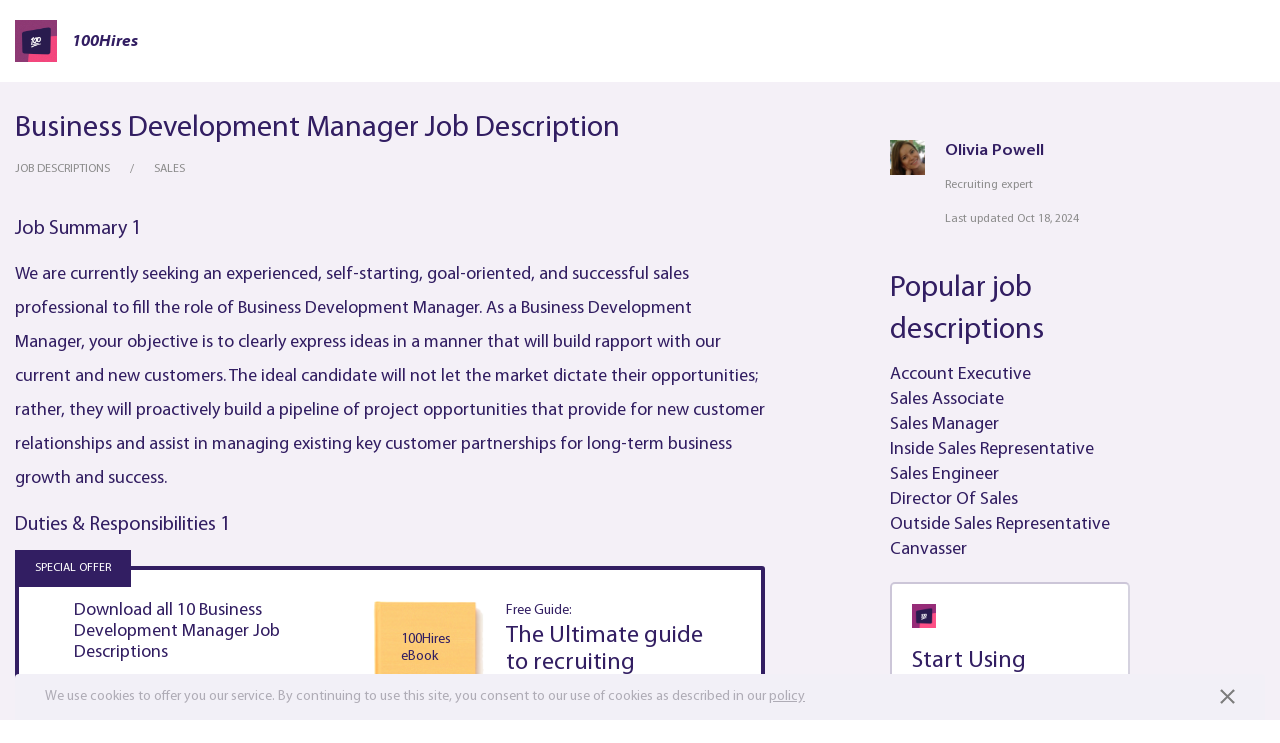

--- FILE ---
content_type: text/html; charset=UTF-8
request_url: https://100hires.com/business-development-manager-job-description.html
body_size: 20679
content:
<!DOCTYPE html>
<html lang="en-US">
<head>
    <meta charset="UTF-8">
<meta name="viewport" content="width=device-width, initial-scale=1">

    <link rel="apple-touch-icon" sizes="180x180" href="/apple-touch-icon.png">
    <link rel="icon" type="image/png" sizes="32x32" href="/favicon-32x32.png">
    <link rel="icon" type="image/png" sizes="16x16" href="/favicon-16x16.png">
    <link rel="manifest" href="/site.webmanifest">
    <link rel="mask-icon" href="/safari-pinned-tab.svg" color="#5bbad5">
    <meta name="msapplication-TileColor" content="#ffffff">
    <meta name="theme-color" content="#ffffff">

<meta name="description" content="Business Development Manager Job Description, free PDF sample: duties, requirements, skills and responsibilities: We are currently seeking an experienced, self-starting, goal-oriented, and successful sales professi...">

<meta name="referrer" content="no-referrer-when-downgrade" />
<title>Business Development Manager Job Description template and pdf with duties [2026]</title>
<meta name="csrf-param" content="_csrf-frontend">
<meta name="csrf-token" content="uY0Q1nlDGmSoIfRzM-Ip90n1Go_MjElLuVq9sBXl96Pg3H3jSBNsIeZSp0Z0lF6iJ4JV2ZXYKjLWLuzlb4GC1Q==">

<link href="/static/e97b35d4c1a617abe4c11be1006738fc/styles/job_description.css" rel="stylesheet">
<script type="text/javascript">window.require = {waitSeconds: 30, baseUrl: '/static/e97b35d4c1a617abe4c11be1006738fc'};
!function(w){"use strict";w.loadCSS||(w.loadCSS=function(){});var run,rp=loadCSS.relpreload={};rp.support=function(){var ret;try{ret=w.document.createElement("link").relList.supports("preload")}catch(e){ret=!1}return function(){return ret}}(),rp.bindMediaToggle=function(link){var finalMedia=link.media||"all";function enableStylesheet(){link.addEventListener?link.removeEventListener("load",enableStylesheet):link.attachEvent&&link.detachEvent("onload",enableStylesheet),link.setAttribute("onload",null),link.media=finalMedia}link.addEventListener?link.addEventListener("load",enableStylesheet):link.attachEvent&&link.attachEvent("onload",enableStylesheet),setTimeout(function(){link.rel="stylesheet",link.media="only x"}),setTimeout(enableStylesheet,3e3)},rp.poly=function(){if(!rp.support())for(var links=w.document.getElementsByTagName("link"),i=0;i<links.length;i++){var link=links[i];"preload"!==link.rel||"style"!==link.getAttribute("as")||link.getAttribute("data-loadcss")||(link.setAttribute("data-loadcss",!0),rp.bindMediaToggle(link))}},rp.support()||(rp.poly(),run=w.setInterval(rp.poly,500),w.addEventListener?w.addEventListener("load",function(){rp.poly(),w.clearInterval(run)}):w.attachEvent&&w.attachEvent("onload",function(){rp.poly(),w.clearInterval(run)})),"undefined"!=typeof exports?exports.loadCSS=loadCSS:w.loadCSS=loadCSS}("undefined"!=typeof global?global:this);
/*! modernizr 3.6.0 (Custom Build) | MIT *
 * https://modernizr.com/download/?-webp-setclasses !*/
!function(e,n,A){function o(e,n){return typeof e===n}function t(){var e,n,A,t,a,i,l;for(var f in r)if(r.hasOwnProperty(f)){if(e=[],n=r[f],n.name&&(e.push(n.name.toLowerCase()),n.options&&n.options.aliases&&n.options.aliases.length))for(A=0;A<n.options.aliases.length;A++)e.push(n.options.aliases[A].toLowerCase());for(t=o(n.fn,"function")?n.fn():n.fn,a=0;a<e.length;a++)i=e[a],l=i.split("."),1===l.length?Modernizr[l[0]]=t:(!Modernizr[l[0]]||Modernizr[l[0]]instanceof Boolean||(Modernizr[l[0]]=new Boolean(Modernizr[l[0]])),Modernizr[l[0]][l[1]]=t),s.push((t?"":"no-")+l.join("-"))}}function a(e){var n=u.className,A=Modernizr._config.classPrefix||"";if(c&&(n=n.baseVal),Modernizr._config.enableJSClass){var o=new RegExp("(^|\\s)"+A+"no-js(\\s|$)");n=n.replace(o,"$1"+A+"js$2")}Modernizr._config.enableClasses&&(n+=" "+A+e.join(" "+A),c?u.className.baseVal=n:u.className=n)}function i(e,n){if("object"==typeof e)for(var A in e)f(e,A)&&i(A,e[A]);else{e=e.toLowerCase();var o=e.split("."),t=Modernizr[o[0]];if(2==o.length&&(t=t[o[1]]),"undefined"!=typeof t)return Modernizr;n="function"==typeof n?n():n,1==o.length?Modernizr[o[0]]=n:(!Modernizr[o[0]]||Modernizr[o[0]]instanceof Boolean||(Modernizr[o[0]]=new Boolean(Modernizr[o[0]])),Modernizr[o[0]][o[1]]=n),a([(n&&0!=n?"":"no-")+o.join("-")]),Modernizr._trigger(e,n)}return Modernizr}var s=[],r=[],l={_version:"3.6.0",_config:{classPrefix:"",enableClasses:!0,enableJSClass:!0,usePrefixes:!0},_q:[],on:function(e,n){var A=this;setTimeout(function(){n(A[e])},0)},addTest:function(e,n,A){r.push({name:e,fn:n,options:A})},addAsyncTest:function(e){r.push({name:null,fn:e})}},Modernizr=function(){};Modernizr.prototype=l,Modernizr=new Modernizr;var f,u=n.documentElement,c="svg"===u.nodeName.toLowerCase();!function(){var e={}.hasOwnProperty;f=o(e,"undefined")||o(e.call,"undefined")?function(e,n){return n in e&&o(e.constructor.prototype[n],"undefined")}:function(n,A){return e.call(n,A)}}(),l._l={},l.on=function(e,n){this._l[e]||(this._l[e]=[]),this._l[e].push(n),Modernizr.hasOwnProperty(e)&&setTimeout(function(){Modernizr._trigger(e,Modernizr[e])},0)},l._trigger=function(e,n){if(this._l[e]){var A=this._l[e];setTimeout(function(){var e,o;for(e=0;e<A.length;e++)(o=A[e])(n)},0),delete this._l[e]}},Modernizr._q.push(function(){l.addTest=i}),Modernizr.addAsyncTest(function(){function e(e,n,A){function o(n){var o=n&&"load"===n.type?1==t.width:!1,a="webp"===e;i(e,a&&o?new Boolean(o):o),A&&A(n)}var t=new Image;t.onerror=o,t.onload=o,t.src=n}var n=[{uri:"[data-uri]",name:"webp"},{uri:"[data-uri]",name:"webp.alpha"},{uri:"[data-uri]",name:"webp.animation"},{uri:"[data-uri]",name:"webp.lossless"}],A=n.shift();e(A.name,A.uri,function(A){if(A&&"load"===A.type)for(var o=0;o<n.length;o++)e(n[o].name,n[o].uri)})}),t(),a(s),delete l.addTest,delete l.addAsyncTest;for(var p=0;p<Modernizr._q.length;p++)Modernizr._q[p]();e.Modernizr=Modernizr}(window,document);
window.fallbackLazyLoadImages=function(){window.ALIMERO_DEBUG&&console.log("fallback lazy load images");var lazyLoadImages=document.getElementsByClassName("lazy-img");Array.prototype.forEach.call(lazyLoadImages,function(image){"true"!==image.getAttribute("data-was-processed")&&("IMG"===image.tagName?image.setAttribute("src",image.getAttribute("data-src")):image.style.backgroundImage="url("+image.getAttribute("data-src")+")")})},window.requireJsCoreModulesLoad={eventName:"requirejs-loaded",eventRaised:!1,loaded:function(){var elem,event;this.eventRaised||((elem=document).createEvent?(event=document.createEvent("HTMLEvents")).initEvent(this.eventName,!0,!0):(event=document.createEventObject()).eventType=this.eventName,event.eventName=this.eventName,document.createEvent?elem.dispatchEvent(event):elem.fireEvent("on"+event.eventType,event),this.eventRaised=!0)},on:function(callback){document.addEventListener(this.eventName,callback)}},setTimeout(function(){window.requireJsCoreModulesLoad.eventRaised||window.fallbackLazyLoadImages()},1e3*(window.require.waitSeconds+5));</script>
<meta name="mixpanel_token" content="4ea8f6895eeb953a03d1a538792a2f3d">
<meta name="mobile_version" content="0">
<meta name="mixpanel_token" content="4ea8f6895eeb953a03d1a538792a2f3d">
<meta name="gmaps_api_key" content="AIzaSyDwzOcrFMig-YV9zXMoOHnYPLJwXPURcIU">
<meta name="referrer" content="origin">
<meta property="og:type" content="article">
<meta property="og:site_name" content="100hires">
<meta property="og:title" content="Business Development Manager Job Description">
<meta property="og:description" content="Business Development Manager Job Description, free PDF sample: duties, requirements, skills and responsibilities: We are currently seeking an experienced, self-starting, goal-oriented, and successful sales professi...">
<meta property="og:url" content="https://100hires.com/business-development-manager-job-description.html">
<meta property="og:locale" content="en_US">
<meta property="twitter:card" content="summary">
<meta property="twitter:site" content="@100hires">
<meta property="twitter:url" content="https://100hires.com/business-development-manager-job-description.html">
<meta property="twitter:title" content="Business Development Manager Job Description">
<meta property="twitter:description" content="Business Development Manager Job Description, free PDF sample: duties, requirements, skills and responsibilities: We are currently seeking an experienced, self-starting, goal-oriented, and successful sales professi...">
<link href="//www.google-analytics.com/" rel="dns-prefetch">
<link href="//google-analytics.com/" rel="dns-prefetch">
<link href="//d31j93rd8oukbv.cloudfront.net/" rel="dns-prefetch">
<link href="//api.mixpanel.com/" rel="dns-prefetch">
<link href="//assets.pinterest.com/" rel="dns-prefetch">
<link href="//log.pinterest.com/" rel="dns-prefetch">
<link href="//www.facebook.com/" rel="dns-prefetch">
<link href="//connect.facebook.com/" rel="dns-prefetch">
<link href="/static/e97b35d4c1a617abe4c11be1006738fc/styles/fonts/glyphicons-halflings-regular.woff" rel="preload" as="font">
<link href="/static/e97b35d4c1a617abe4c11be1006738fc/styles/fonts/glyphicons-halflings-regular.woff2" rel="preload" as="font">
<link href="https://100hires.com/business-development-manager-job-description.html" rel="canonical">
<script type="text/javascript">window.MIXPANEL_TRACKS_TO_SEND = [{"eventName":"first-pageview","properties":{"page-type":"regular"},"isUnique":true}];

window.AUTHORIZED = false;window.HIRES_DEBUG = false;window.HIRES_RESET_FRONTEND_SESSION = false;window.VONQ_ENABLED = false;window.HIRES_GOOGLE_ON_TAP_SIGN_ID_CLIENT_ID = '881641468336-3fjrqqmhslikr5iveu8uc76ojj5vcsq7.apps.googleusercontent.com';window.HIRES_RESOURCES_URL = '/static/e97b35d4c1a617abe4c11be1006738fc';window.PADDLE_VENDOR_ID = '118192';window.HIRES_APP_URL = 'https://app.100hires.com';window.HIRES_IS_IFRAME=false;</script><!-- Google Tag Manager -->
<script>(function(w,d,s,l,i){w[l]=w[l]||[];w[l].push({'gtm.start':
new Date().getTime(),event:'gtm.js'});var f=d.getElementsByTagName(s)[0],
j=d.createElement(s),dl=l!='dataLayer'?'&l='+l:'';j.async=true;j.src=
'https://www.googletagmanager.com/gtm.js?id='+i+dl;f.parentNode.insertBefore(j,f);
})(window,document,'script','dataLayer','GTM-K3KC3N2');</script>
<!-- End Google Tag Manager -->

<noscript>
    <style>
        .lazy-img {
            display: none !important;
        }
        .autocomplete-select-real-input {
            display: block !important;
        }
    </style>
</noscript>
</head>
<body class="job-description-body">
<!-- Google Tag Manager (noscript) -->
<noscript><iframe src="https://www.googletagmanager.com/ns.html?id=GTM-K3KC3N2"
height="0" width="0" style="display:none;visibility:hidden"></iframe></noscript>
<!-- End Google Tag Manager (noscript) -->

<main  class="main">
    <header id="section-header" class="section-header">
    <language-panel></language-panel>
    <div class="section-header__wrap">
        <div class="header__logo">
            <a href="https://100hires.com/">
                <img src="/static/e97b35d4c1a617abe4c11be1006738fc/styles/images/main/logo.png" alt="100hires">
                <span class="header__logo-text">100Hires</span>
            </a>
                    </div>
                    </div>
</header>
    <div class="section-content-wrapper">
        <section class="section-content " itemid="https://100hires.com/business-development-manager-job-description.html" itemscope itemtype="http://schema.org/Article" itemprop="mainEntity">
            <h1 itemprop="headline">Business Development Manager Job Description</h1>            <div class="breadcrumbs ">
    <ul class="breadcrumbs__list">
        <li class="breadcrumbs__item"><a class="breadcrumbs__link" href="https://100hires.com/job-descriptions"><span>Job descriptions</span></a></li><li class="breadcrumbs__item breadcrumbs__item_active">Sales</li>    </ul>
</div>

                        <script type="application/ld+json">{"@context":"https://schema.org","@type":"BreadcrumbList","itemListElement":[{"@type":"ListItem","position":1,"name":"Job descriptions","item":"https://100hires.com/job-descriptions"},{"@type":"ListItem","position":2,"name":"Sales","item":"https://100hires.com/job-descriptions#sales"}]}</script>
<div class="job-page" id="job_page" data-job="business-development-manager-job-description">
    <div class="job-description">
        <span itemprop="articleBody">
            <div class="gray-content">
    <div class="description-block"><h3>Job summary 1</h3>
<p>We are currently seeking an experienced, self-starting, goal-oriented, and successful sales professional to fill the role of Business Development Manager. As a Business Development Manager, your objective is to clearly express ideas in a manner that will build rapport with our current and new customers. The ideal candidate will not let the market dictate their opportunities; rather, they will proactively build a pipeline of project opportunities that provide for new customer relationships and assist in managing existing key customer partnerships for long-term business growth and success.
</p><h3>Duties & Responsibilities 1</h3>
<div id="post_free">
    <post-to-job-board
        v-on:post-to-job-boards="postToBoards('post_to_jb_upper_sticky_block_post_button')"
        v-bind:shown="isSpecialOfferSticked && checkedCount > 0"
        v-bind:checked-count="checkedCount"
        v-bind:checked-items="checkedItems">

    </post-to-job-board>

    <div class="special-offer" v-show="!isSpecialOfferSticked || checkedCount === 0">
        <div class="special-offer__container">
            <div class="special-offer__label">
                special offer
            </div>
            <div class="special-offer__pdf">
                <div class="special-offer__pdf-title">
                    Download all 10 Business Development Manager  Job Descriptions                </div>
                <div class="special-offer__pdf-control">
                    <button v-on:click="openJdModalBySpecialOffer(false)" type="button" class="btn special-offer__btn">Download pdf now</button>
                </div>
            </div>

                        <div class="special-offer__guide" v-show="!isSpecialOfferSticked">
                <div class="special-offer__guide-book">
                    <div class="special-offer__guide-book-title">
                        100Hires<br>
                        eBook
                    </div>
                    <div class="special-offer__guide-book-footer">
                        100Hires.com
                    </div>
                </div>
                <div class="special-offer__guide-info">
                    <div class="special-offer__guide-info-label">
                        Free Guide:
                    </div>
                    <div class="special-offer__guide-info-title">
                        The Ultimate guide<br>
                        to recruiting
                    </div>
                    <div class="special-offer__guide-control">
                        <button v-on:click="openJdModalBySpecialOffer(true)" type="button" class="btn special-offer__btn">Download for free</button>
                    </div>
                </div>
            </div>
                    </div>
    </div>
</div>
<ul class="with-chckbx">
    <li><input type="checkbox" id="responsibilities0b0" name="r[0]" value="" data-jd-type="responsibilities" data-index="0" data-sub-index="0"><label for="responsibilities0b0">Develop new business accounts and expand existing customer relationships to secure major construction contracts.
</label></li><li><input type="checkbox" id="responsibilities1b0" name="r[1]" value="" data-jd-type="responsibilities" data-index="0" data-sub-index="1"><label for="responsibilities1b0">Utilizes strategic account planning and sale pipeline management tools
</label></li><li><input type="checkbox" id="responsibilities2b0" name="r[2]" value="" data-jd-type="responsibilities" data-index="0" data-sub-index="2"><label for="responsibilities2b0">Follows a proven sales process that includes prospecting, qualifying, targeting, identifying customer needs, developing value propositions, presenting solutions and alternatives, and closing the sale for future construction project opportunities
</label></li><li class="with-chckbx__overlay"><ul class="with-chckbx"><li class="with-chckbx__overlay-item"><content-overlay v-on:download-pdf="openJdModalByContentOverlay(&#039;at_end_of_block&#039;, &#039;See more&#039;)" button-text="See more" v-bind:align-center="false" v-bind:shadow="false"></content-overlay></li><li><input type="checkbox" id="responsibilities3b0" name="r[3]" value="" data-jd-type="responsibilities" data-index="0" data-sub-index="3"><label for="responsibilities3b0">Continuously grow and develop your skills to lead project teams in selling high-end conceptual services to executive-level managers and buyers of large corporations and agencies
</label></li><li><input type="checkbox" id="responsibilities4b0" name="r[4]" value="" data-jd-type="responsibilities" data-index="0" data-sub-index="4"><label for="responsibilities4b0">Maintains knowledge of marketplace issues, industry trends, competitive information, customer expectations, public policy, and other market drivers
</label></li><li><input type="checkbox" id="responsibilities5b0" name="r[5]" value="" data-jd-type="responsibilities" data-index="0" data-sub-index="5"><label for="responsibilities5b0">Participates in industry and community organizations</label></li></li></ul></ul>
<h3>Requirements & Skills 1</h3>
<ul class="with-chckbx">
    <li><input type="checkbox" id="requirements0b0" name="r[0]" value="" data-jd-type="requirements" data-index="0" data-sub-index="0"><label for="requirements0b0">Bachelor's degree in business or related field
</label></li><li><input type="checkbox" id="requirements1b0" name="r[1]" value="" data-jd-type="requirements" data-index="0" data-sub-index="1"><label for="requirements1b0">Proven track record developing business and long-term client relations
</label></li><li><input type="checkbox" id="requirements2b0" name="r[2]" value="" data-jd-type="requirements" data-index="0" data-sub-index="2"><label for="requirements2b0">5-10 years of business development/sales experience
</label></li><li><input type="checkbox" id="requirements3b0" name="r[3]" value="" data-jd-type="requirements" data-index="0" data-sub-index="3"><label for="requirements3b0">Ability to lead cross-functional teams to complete a sale
</label></li><li><input type="checkbox" id="requirements4b0" name="r[4]" value="" data-jd-type="requirements" data-index="0" data-sub-index="4"><label for="requirements4b0">Ability to quickly establish relationships with executive-level managers and buyers of large corporations and agencies based on credibility, value, and trust
</label></li><li><input type="checkbox" id="requirements5b0" name="r[5]" value="" data-jd-type="requirements" data-index="0" data-sub-index="5"><label for="requirements5b0">Formal sales training and experience with client management software are a plus
</label></li><li class="with-chckbx__overlay"><ul class="with-chckbx"><li class="with-chckbx__overlay-item"><content-overlay v-on:download-pdf="openJdModalByContentOverlay(&#039;at_end_of_block&#039;, &#039;See more&#039;)" button-text="See more" v-bind:align-center="false" v-bind:shadow="false"></content-overlay></li><li><input type="checkbox" id="requirements6b0" name="r[6]" value="" data-jd-type="requirements" data-index="0" data-sub-index="6"><label for="requirements6b0">Knowledge and use of behavior-based tools such as Social Style or DISC is a plus
</label></li><li><input type="checkbox" id="requirements7b0" name="r[7]" value="" data-jd-type="requirements" data-index="0" data-sub-index="7"><label for="requirements7b0">Overnight travel to conferences and meetings as needed
</label></li><li><input type="checkbox" id="requirements8b0" name="r[8]" value="" data-jd-type="requirements" data-index="0" data-sub-index="8"><label for="requirements8b0">Valid driver’s license</label></li></li></ul></ul>
</div><div class="description-block"><h3>Job summary 2</h3>
<p>As a Business Development Manager, you will be the key conduit between the dynamic Professional Services organization and the burgeoning Sales organization. The <a href="https://100hires.com/business-development-manager-job-description.html" target="_blank">Business Development Manager </a>is responsible for the strategy, implementation, and management of all business development activities.

You'll use your extensive deployment project experience and consultative selling skills to initiate long-standing relationships with prospective customers and executive sponsors. You'll employ effective selling strategies. And you'll help develop customers into key references for the company.
</p><h3>Duties & Responsibilities 2</h3>
<ul class="with-chckbx">
    <li><input type="checkbox" id="responsibilities0b1" name="e[0]" value="" data-jd-type="responsibilities" data-index="1" data-sub-index="0"><label for="responsibilities0b1">Work with Sales Teams and Service Partners on pursuit efforts, prioritizing opportunities and allocating resources accordingly.
</label></li><li><input type="checkbox" id="responsibilities1b1" name="e[1]" value="" data-jd-type="responsibilities" data-index="1" data-sub-index="1"><label for="responsibilities1b1">Maintain accurate and timely customer, pipeline, and service forecast data.
</label></li><li><input type="checkbox" id="responsibilities2b1" name="e[2]" value="" data-jd-type="responsibilities" data-index="1" data-sub-index="2"><label for="responsibilities2b1">Cultivate mutually beneficial relationships with Service partners.
</label></li><li><input type="checkbox" id="responsibilities3b1" name="e[3]" value="" data-jd-type="responsibilities" data-index="1" data-sub-index="3"><label for="responsibilities3b1">Accurately Estimate project efforts and build detailed project timelines.
</label></li><li><input type="checkbox" id="responsibilities4b1" name="e[4]" value="" data-jd-type="responsibilities" data-index="1" data-sub-index="4"><label for="responsibilities4b1">Create and validate Professional Services Proposal and high-level Project Plan.
</label></li><li class="with-chckbx__overlay"><ul class="with-chckbx"><li class="with-chckbx__overlay-item"><content-overlay v-on:download-pdf="openJdModalByContentOverlay(&#039;at_end_of_block&#039;, &#039;See more&#039;)" button-text="See more" v-bind:align-center="false" v-bind:shadow="false"></content-overlay></li><li><input type="checkbox" id="responsibilities5b1" name="e[5]" value="" data-jd-type="responsibilities" data-index="1" data-sub-index="5"><label for="responsibilities5b1">Negotiate Professional Services Agreements, Statements of Work, and other Contract Documents.
</label></li><li><input type="checkbox" id="responsibilities6b1" name="e[6]" value="" data-jd-type="responsibilities" data-index="1" data-sub-index="6"><label for="responsibilities6b1">Mentor new services team members.
</label></li><li><input type="checkbox" id="responsibilities7b1" name="e[7]" value="" data-jd-type="responsibilities" data-index="1" data-sub-index="7"><label for="responsibilities7b1">Provide support for services activities and events.</label></li></li></ul></ul>
<h3>Requirements & Skills 2</h3>
<ul class="with-chckbx">
    <li><input type="checkbox" id="requirements0b1" name="e[0]" value="" data-jd-type="requirements" data-index="1" data-sub-index="0"><label for="requirements0b1">Strong knowledge of vendors, products, and services in the HCM, Payroll, Financial, and/or Student enterprise application space.
</label></li><li><input type="checkbox" id="requirements1b1" name="e[1]" value="" data-jd-type="requirements" data-index="1" data-sub-index="1"><label for="requirements1b1">Must have experience selling ERP consulting services, as well as delivering large-scale systems implementation projects.
</label></li><li><input type="checkbox" id="requirements2b1" name="e[2]" value="" data-jd-type="requirements" data-index="1" data-sub-index="2"><label for="requirements2b1">Proven ability in managing complex service sales cycles from start to finish with a track record of successful service revenue and profitability attainment.
</label></li><li><input type="checkbox" id="requirements3b1" name="e[3]" value="" data-jd-type="requirements" data-index="1" data-sub-index="3"><label for="requirements3b1">Ability to understand and effectively explain the benefits of an on-demand/web services architecture.
</label></li><li><input type="checkbox" id="requirements4b1" name="e[4]" value="" data-jd-type="requirements" data-index="1" data-sub-index="4"><label for="requirements4b1">Ability to get the most out of resources.
</label></li><li><input type="checkbox" id="requirements5b1" name="e[5]" value="" data-jd-type="requirements" data-index="1" data-sub-index="5"><label for="requirements5b1">Proven ability to thrive and excel in a lean, fast-paced, dynamic environment with high-performance expectations.
</label></li><li><input type="checkbox" id="requirements6b1" name="e[6]" value="" data-jd-type="requirements" data-index="1" data-sub-index="6"><label for="requirements6b1">Significant experience in leading large captures from inception through teaming and proposal development, including customer requirements mapping and service engagement activities.
</label></li><li class="with-chckbx__overlay"><ul class="with-chckbx"><li class="with-chckbx__overlay-item"><content-overlay v-on:download-pdf="openJdModalByContentOverlay(&#039;at_end_of_block&#039;, &#039;See more&#039;)" button-text="See more" v-bind:align-center="false" v-bind:shadow="false"></content-overlay></li><li><input type="checkbox" id="requirements7b1" name="e[7]" value="" data-jd-type="requirements" data-index="1" data-sub-index="7"><label for="requirements7b1">A Bachelor's Degree or equivalent experience is strongly preferred.
</label></li><li><input type="checkbox" id="requirements8b1" name="e[8]" value="" data-jd-type="requirements" data-index="1" data-sub-index="8"><label for="requirements8b1">Self-starter attitude with the ability to work in a dynamic environment.
</label></li><li><input type="checkbox" id="requirements9b1" name="e[9]" value="" data-jd-type="requirements" data-index="1" data-sub-index="9"><label for="requirements9b1">Familiarity with consultative selling methodologies.</label></li></li></ul></ul>
</div><div class="description-block"><h3>Job summary 3</h3>
<p>We are looking for a motivated individual with sales experience. The successful candidate will be responsible for lead generation and business development strategies. These responsibilities include setting up meetings with prospective clients to educate them on our available services. The <a href="https://100hires.com/business-development-manager-job-description.html" target="_blank">Business Development Manager </a>will then continue prospecting for new clients while the design team executes the project.
</p><h3>Duties & Responsibilities 3</h3>
<ul class="with-chckbx">
    <li><input type="checkbox" id="responsibilities0b2" name="s[0]" value="" data-jd-type="responsibilities" data-index="2" data-sub-index="0"><label for="responsibilities0b2">Develop and execute Lead Generation strategies
</label></li><li><input type="checkbox" id="responsibilities1b2" name="s[1]" value="" data-jd-type="responsibilities" data-index="2" data-sub-index="1"><label for="responsibilities1b2">Prospect and network with business owners, architects, designers, and the real estate community
</label></li><li class="with-chckbx__overlay"><ul class="with-chckbx"><li class="with-chckbx__overlay-item"><content-overlay v-on:download-pdf="openJdModalByContentOverlay(&#039;at_end_of_block&#039;, &#039;See more&#039;)" button-text="See more" v-bind:align-center="false" v-bind:shadow="false"></content-overlay></li><li><input type="checkbox" id="responsibilities2b2" name="s[2]" value="" data-jd-type="responsibilities" data-index="2" data-sub-index="2"><label for="responsibilities2b2">Prepare PowerPoint presentations for clients and networking groups
</label></li><li><input type="checkbox" id="responsibilities3b2" name="s[3]" value="" data-jd-type="responsibilities" data-index="2" data-sub-index="3"><label for="responsibilities3b2">Serve as the primary point of contact for clients—follow up after the sale, make sure clients are satisfied, maintain relationships over time
</label></li><li><input type="checkbox" id="responsibilities4b2" name="s[4]" value="" data-jd-type="responsibilities" data-index="2" data-sub-index="4"><label for="responsibilities4b2">Sustain existing client relationships and build more</label></li></li></ul></ul>
<h3>Requirements & Skills 3</h3>
<ul class="with-chckbx">
    <li><input type="checkbox" id="requirements0b2" name="q[0]" value="" data-jd-type="requirements" data-index="2" data-sub-index="0"><label for="requirements0b2">Proficiency in Word, Excel, PowerPoint
</label></li><li><input type="checkbox" id="requirements1b2" name="q[1]" value="" data-jd-type="requirements" data-index="2" data-sub-index="1"><label for="requirements1b2">Bachelor's degree</label></li></ul>
</div><div class="description-block"><h3>Job summary 4</h3>
<p>This position works closely with key customers in target market segments to understand customer and market segment needs to accelerate targeted business growth and identify opportunities for innovation.
</p><h3>Duties & Responsibilities 4</h3>
<ul class="with-chckbx">
    <li><input type="checkbox" id="responsibilities0b3" name="p[0]" value="" data-jd-type="responsibilities" data-index="3" data-sub-index="0"><label for="responsibilities0b3">Become the expert in select target market segments.
</label></li><li><input type="checkbox" id="responsibilities1b3" name="p[1]" value="" data-jd-type="responsibilities" data-index="3" data-sub-index="1"><label for="responsibilities1b3">Evaluate market segment growth potential and ability to capture value.
</label></li><li><input type="checkbox" id="responsibilities2b3" name="p[2]" value="" data-jd-type="responsibilities" data-index="3" data-sub-index="2"><label for="responsibilities2b3">Map targeted market segments to identify key influencers and strategic development plans.
</label></li><li><input type="checkbox" id="responsibilities3b3" name="p[3]" value="" data-jd-type="responsibilities" data-index="3" data-sub-index="3"><label for="responsibilities3b3">Partner with Sales to identify, develop, and win targeted business.
</label></li><li><input type="checkbox" id="responsibilities4b3" name="p[4]" value="" data-jd-type="responsibilities" data-index="3" data-sub-index="4"><label for="responsibilities4b3">Lead development and execution of strategic account plan for target market accounts.
</label></li><li class="with-chckbx__overlay"><ul class="with-chckbx"><li class="with-chckbx__overlay-item"><content-overlay v-on:download-pdf="openJdModalByContentOverlay(&#039;at_end_of_block&#039;, &#039;See more&#039;)" button-text="See more" v-bind:align-center="false" v-bind:shadow="false"></content-overlay></li><li><input type="checkbox" id="responsibilities5b3" name="p[5]" value="" data-jd-type="responsibilities" data-index="3" data-sub-index="5"><label for="responsibilities5b3">Responsible for business direction including project acceptance and pricing for custom projects in select target markets.
</label></li><li><input type="checkbox" id="responsibilities6b3" name="p[6]" value="" data-jd-type="responsibilities" data-index="3" data-sub-index="6"><label for="responsibilities6b3">Establish a market position in target market segments through customer interaction, trade association participation and leadership, industry networking, webinars, and other market engagement activities.
</label></li><li><input type="checkbox" id="responsibilities7b3" name="p[7]" value="" data-jd-type="responsibilities" data-index="3" data-sub-index="7"><label for="responsibilities7b3">Other responsibilities as assigned to support the Core business.</label></li></li></ul></ul>
<h3>Requirements & Skills 4</h3>
<ul class="with-chckbx">
    <li><input type="checkbox" id="requirements0b3" name="u[0]" value="" data-jd-type="requirements" data-index="3" data-sub-index="0"><label for="requirements0b3">Bachelor’s degree in Engineering, Business, Marketing, or related business, science, or engineering degree.
</label></li><li><input type="checkbox" id="requirements1b3" name="u[1]" value="" data-jd-type="requirements" data-index="3" data-sub-index="1"><label for="requirements1b3">3+ years of business development.
</label></li><li class="with-chckbx__overlay"><ul class="with-chckbx"><li class="with-chckbx__overlay-item"><content-overlay v-on:download-pdf="openJdModalByContentOverlay(&#039;at_end_of_block&#039;, &#039;See more&#039;)" button-text="See more" v-bind:align-center="false" v-bind:shadow="false"></content-overlay></li><li><input type="checkbox" id="requirements2b3" name="u[2]" value="" data-jd-type="requirements" data-index="3" data-sub-index="2"><label for="requirements2b3">Demonstrated history of success in strategic account development and identification of customer business and product needs.
</label></li><li><input type="checkbox" id="requirements3b3" name="u[3]" value="" data-jd-type="requirements" data-index="3" data-sub-index="3"><label for="requirements3b3">Excellent communication and interpersonal skills with a customer-centric mentality.
</label></li><li><input type="checkbox" id="requirements4b3" name="u[4]" value="" data-jd-type="requirements" data-index="3" data-sub-index="4"><label for="requirements4b3">Experience evaluating markets and developing strategic business plans</label></li></li></ul></ul>
</div><div class="description-block"><h3>Job summary 5</h3>
<p>We are looking for a <a href="https://100hires.com/business-development-manager-job-description.html" target="_blank">Business Development Manager </a>to join our team. The ideal candidate will possess an internal drive that is unmatched, paired with a high level of emotional intelligence, and grit.
</p><h3>Duties & Responsibilities 5</h3>
<ul class="with-chckbx">
    <li><input type="checkbox" id="responsibilities0b4" name="o[0]" value="" data-jd-type="responsibilities" data-index="4" data-sub-index="0"><label for="responsibilities0b4">Responsible for every phase of marketing, from simple product questions to pricing/product strategies.
</label></li><li><input type="checkbox" id="responsibilities1b4" name="o[1]" value="" data-jd-type="responsibilities" data-index="4" data-sub-index="1"><label for="responsibilities1b4">Analyze market potential and trends.
</label></li><li><input type="checkbox" id="responsibilities2b4" name="o[2]" value="" data-jd-type="responsibilities" data-index="4" data-sub-index="2"><label for="responsibilities2b4">Develop, implement, and administer Business Plans.
</label></li><li><input type="checkbox" id="responsibilities3b4" name="o[3]" value="" data-jd-type="responsibilities" data-index="4" data-sub-index="3"><label for="responsibilities3b4">Provide creative business solutions to customer needs.
</label></li><li class="with-chckbx__overlay"><ul class="with-chckbx"><li class="with-chckbx__overlay-item"><content-overlay v-on:download-pdf="openJdModalByContentOverlay(&#039;at_end_of_block&#039;, &#039;See more&#039;)" button-text="See more" v-bind:align-center="false" v-bind:shadow="false"></content-overlay></li><li><input type="checkbox" id="responsibilities4b4" name="o[4]" value="" data-jd-type="responsibilities" data-index="4" data-sub-index="4"><label for="responsibilities4b4">Forecast and direct achievement of expense and profit objectives for the assigned sales goals in both short-range and long-range planning.
</label></li><li><input type="checkbox" id="responsibilities5b4" name="o[5]" value="" data-jd-type="responsibilities" data-index="4" data-sub-index="5"><label for="responsibilities5b4">Responsible to lead programs and plans within the assigned accounts.
</label></li><li><input type="checkbox" id="responsibilities6b4" name="o[6]" value="" data-jd-type="responsibilities" data-index="4" data-sub-index="6"><label for="responsibilities6b4">Work closely with the respective Managers on account planning and pricing decisions.</label></li></li></ul></ul>
<h3>Requirements & Skills 5</h3>
<ul class="with-chckbx">
    <li><input type="checkbox" id="requirements0b4" name="i[0]" value="" data-jd-type="requirements" data-index="4" data-sub-index="0"><label for="requirements0b4">Minimum of three (3) years of selling experience in similar industries with demonstrated expertise in acquiring new business
</label></li><li><input type="checkbox" id="requirements1b4" name="i[1]" value="" data-jd-type="requirements" data-index="4" data-sub-index="1"><label for="requirements1b4">General understanding of Financial Merchandising
</label></li><li><input type="checkbox" id="requirements2b4" name="i[2]" value="" data-jd-type="requirements" data-index="4" data-sub-index="2"><label for="requirements2b4">Demonstrate persistence and overcomes obstacles.
</label></li><li class="with-chckbx__overlay"><ul class="with-chckbx"><li class="with-chckbx__overlay-item"><content-overlay v-on:download-pdf="openJdModalByContentOverlay(&#039;at_end_of_block&#039;, &#039;See more&#039;)" button-text="See more" v-bind:align-center="false" v-bind:shadow="false"></content-overlay></li><li><input type="checkbox" id="requirements3b4" name="i[3]" value="" data-jd-type="requirements" data-index="4" data-sub-index="3"><label for="requirements3b4">Highly motivated to achieve challenging goals.
</label></li><li><input type="checkbox" id="requirements4b4" name="i[4]" value="" data-jd-type="requirements" data-index="4" data-sub-index="4"><label for="requirements4b4">Organizational, planning and prioritizing skills
</label></li><li><input type="checkbox" id="requirements5b4" name="i[5]" value="" data-jd-type="requirements" data-index="4" data-sub-index="5"><label for="requirements5b4">Excellent communication and presentation skills</label></li></li></ul></ul>
</div><div class="description-block"><h3>Job summary 6</h3>
<p>This position is responsible for cultivating community relations strategies in the community resulting in referrals, lead generation, and sales. Performs other duties as assigned. This is a safety-sensitive position.
</p><h3>Duties & Responsibilities 6</h3>
<ul class="with-chckbx">
    <li><input type="checkbox" id="responsibilities0b5" name="n[0]" value="" data-jd-type="responsibilities" data-index="5" data-sub-index="0"><label for="responsibilities0b5">Leads the development, execution, and evaluation of effective marketing/public relations strategies and tactics that in coordination with public relations firms result in increased referrals, lead generation, and sales for the community to attract a diverse resident population.
</label></li><li><input type="checkbox" id="responsibilities1b5" name="n[1]" value="" data-jd-type="responsibilities" data-index="5" data-sub-index="1"><label for="responsibilities1b5">Prospects for potential new clients and business opportunities by networking, cold calling, and generating interest from potential referral sources.
</label></li><li><input type="checkbox" id="responsibilities2b5" name="n[2]" value="" data-jd-type="responsibilities" data-index="5" data-sub-index="2"><label for="responsibilities2b5">Identifies untapped/new markets that are not currently being served by the community and develops strategic plans to establish relationships within them.
</label></li><li><input type="checkbox" id="responsibilities3b5" name="n[3]" value="" data-jd-type="responsibilities" data-index="5" data-sub-index="3"><label for="responsibilities3b5">Identifies advertising opportunities to promote the services the community can provide to potential new clients.
</label></li><li><input type="checkbox" id="responsibilities4b5" name="n[4]" value="" data-jd-type="responsibilities" data-index="5" data-sub-index="4"><label for="responsibilities4b5">Through strategic planning develop a pipeline for supporting the Company's vision of appealing to a more diverse resident population.
</label></li><li><input type="checkbox" id="responsibilities5b5" name="n[5]" value="" data-jd-type="responsibilities" data-index="5" data-sub-index="5"><label for="responsibilities5b5">Participates in conferences and industry organizations to increase general awareness of the community.
</label></li><li class="with-chckbx__overlay"><ul class="with-chckbx"><li class="with-chckbx__overlay-item"><content-overlay v-on:download-pdf="openJdModalByContentOverlay(&#039;at_end_of_block&#039;, &#039;See more&#039;)" button-text="See more" v-bind:align-center="false" v-bind:shadow="false"></content-overlay></li><li><input type="checkbox" id="responsibilities6b5" name="n[6]" value="" data-jd-type="responsibilities" data-index="5" data-sub-index="6"><label for="responsibilities6b5">Conducts tours of the community and helps to appropriately refer sources and prospects. Assists with prospective residents as needed.
</label></li><li><input type="checkbox" id="responsibilities7b5" name="n[7]" value="" data-jd-type="responsibilities" data-index="5" data-sub-index="7"><label for="responsibilities7b5">Supports the annual Sales and Marketing Plan to achieve departmental goals for the number of sales, move-ins, and occupancy with a focus on generating new business opportunities to achieve this.
</label></li><li><input type="checkbox" id="responsibilities8b5" name="n[8]" value="" data-jd-type="responsibilities" data-index="5" data-sub-index="8"><label for="responsibilities8b5">Performs duties in a timely and efficient manner.</label></li></li></ul></ul>
<h3>Requirements & Skills 6</h3>
<ul class="with-chckbx">
    <li><input type="checkbox" id="requirements0b5" name="r[0]" value="" data-jd-type="requirements" data-index="5" data-sub-index="0"><label for="requirements0b5">Excellent interpersonal, communication (written and verbal), and presentation skills including public speaking.
</label></li><li><input type="checkbox" id="requirements1b5" name="r[1]" value="" data-jd-type="requirements" data-index="5" data-sub-index="1"><label for="requirements1b5">Ability to network with community leaders, organizations, and professionals in the local market.
</label></li><li><input type="checkbox" id="requirements2b5" name="r[2]" value="" data-jd-type="requirements" data-index="5" data-sub-index="2"><label for="requirements2b5">Possess a good working relationship with the local media.
</label></li><li><input type="checkbox" id="requirements3b5" name="r[3]" value="" data-jd-type="requirements" data-index="5" data-sub-index="3"><label for="requirements3b5">Business and financial acumen.
</label></li><li><input type="checkbox" id="requirements4b5" name="r[4]" value="" data-jd-type="requirements" data-index="5" data-sub-index="4"><label for="requirements4b5">Ability to work independently; excellent organization and time management skills.
</label></li><li><input type="checkbox" id="requirements5b5" name="r[5]" value="" data-jd-type="requirements" data-index="5" data-sub-index="5"><label for="requirements5b5">English and Spanish preferred. Can read, write and speak with a proficiency rating at a business level.
</label></li><li><input type="checkbox" id="requirements6b5" name="r[6]" value="" data-jd-type="requirements" data-index="5" data-sub-index="6"><label for="requirements6b5">Proficient in PowerPoint, Microsoft Word, and Excel.
</label></li><li class="with-chckbx__overlay"><ul class="with-chckbx"><li class="with-chckbx__overlay-item"><content-overlay v-on:download-pdf="openJdModalByContentOverlay(&#039;at_end_of_block&#039;, &#039;See more&#039;)" button-text="See more" v-bind:align-center="false" v-bind:shadow="false"></content-overlay></li><li><input type="checkbox" id="requirements7b5" name="r[7]" value="" data-jd-type="requirements" data-index="5" data-sub-index="7"><label for="requirements7b5">Education: A bachelor's Degree is required.
</label></li><li><input type="checkbox" id="requirements8b5" name="r[8]" value="" data-jd-type="requirements" data-index="5" data-sub-index="8"><label for="requirements8b5">Work Experience: Minimum 3-5 years of experience in cultivating business development in the community including networking, cold-calling, and presenting to various size groups, organizations, and individuals with proven ability to influence others is required.
</label></li><li><input type="checkbox" id="requirements9b5" name="r[9]" value="" data-jd-type="requirements" data-index="5" data-sub-index="9"><label for="requirements9b5">Licenses: Must possess a valid and current state driver's license.</label></li></li></ul></ul>
</div><div class="description-block"><h3>Job summary 7</h3>
<p>Looking for a successful and energetic <a href="https://100hires.com/business-development-manager-job-description.html" target="_blank">Business Development Manager </a>to identify, develop and generate new business opportunities. The <a href="https://100hires.com/business-development-manager-job-description.html" target="_blank">Business Development Manager </a>will be responsible for creating a client database and sales strategy to expand the current business as well as grow new business. In addition to having individual sales and profit goals/results, this person will work with the office team to enhance the office’s business goals.
</p><h3>Duties & Responsibilities 7</h3>
<ul class="with-chckbx">
    <li><input type="checkbox" id="responsibilities0b6" name="s[0]" value="" data-jd-type="responsibilities" data-index="6" data-sub-index="0"><label for="responsibilities0b6">Generates sales and profits for the office and company based on the company and one’s own professional sales strategy.
</label></li><li><input type="checkbox" id="responsibilities1b6" name="s[1]" value="" data-jd-type="responsibilities" data-index="6" data-sub-index="1"><label for="responsibilities1b6">Develops and implements sales plans, strategies, and initiatives to generate new business opportunities as well as expand current clients.
</label></li><li><input type="checkbox" id="responsibilities2b6" name="s[2]" value="" data-jd-type="responsibilities" data-index="6" data-sub-index="2"><label for="responsibilities2b6">Networks with business professionals and performs cold-calling techniques to generate prospects and leads.
</label></li><li><input type="checkbox" id="responsibilities3b6" name="s[3]" value="" data-jd-type="responsibilities" data-index="6" data-sub-index="3"><label for="responsibilities3b6">Compiles lists of prospective customers for use as sales leads, based on information from networking, newspapers, business directories, industry ads, trade shows, internet websites, and other sources.
</label></li><li><input type="checkbox" id="responsibilities4b6" name="s[4]" value="" data-jd-type="responsibilities" data-index="6" data-sub-index="4"><label for="responsibilities4b6">Establishes a daily and weekly business development schedule to meet and exceed the performance plan to include:
</label></li><li><input type="checkbox" id="responsibilities5b6" name="s[5]" value="" data-jd-type="responsibilities" data-index="6" data-sub-index="5"><label for="responsibilities5b6">Actively participates in daily office meetings to ensure a clear understanding of the business serviced out of the location.
</label></li><li><input type="checkbox" id="responsibilities6b6" name="s[6]" value="" data-jd-type="responsibilities" data-index="6" data-sub-index="6"><label for="responsibilities6b6">Maintains working knowledge of competitive pricing strategies in the market; negotiates fees, pricing, and value-added services with input from company leadership and prepares proposals to present to prospective clients.
</label></li><li><input type="checkbox" id="responsibilities7b6" name="s[7]" value="" data-jd-type="responsibilities" data-index="6" data-sub-index="7"><label for="responsibilities7b6">Cross-sells services and alternative staffing solutions.
</label></li><li><input type="checkbox" id="responsibilities8b6" name="s[8]" value="" data-jd-type="responsibilities" data-index="6" data-sub-index="8"><label for="responsibilities8b6">Builds business partnerships by the maintenance of clients' staffing needs.
</label></li><li><input type="checkbox" id="responsibilities9b6" name="s[9]" value="" data-jd-type="responsibilities" data-index="6" data-sub-index="9"><label for="responsibilities9b6">Maintains contact/relationship with all clients to ensure satisfaction with company services.
</label></li><li class="with-chckbx__overlay"><ul class="with-chckbx"><li class="with-chckbx__overlay-item"><content-overlay v-on:download-pdf="openJdModalByContentOverlay(&#039;at_end_of_block&#039;, &#039;See more&#039;)" button-text="See more" v-bind:align-center="false" v-bind:shadow="false"></content-overlay></li><li><input type="checkbox" id="responsibilities10b6" name="s[10]" value="" data-jd-type="responsibilities" data-index="6" data-sub-index="10"><label for="responsibilities10b6">Reviews accounts periodically to ensure profitability and adjusts fees and pricing structures as required with leadership approval.
</label></li><li><input type="checkbox" id="responsibilities11b6" name="s[11]" value="" data-jd-type="responsibilities" data-index="6" data-sub-index="11"><label for="responsibilities11b6">Schedules and conducts periodic service audits to ascertain levels of client service.
</label></li><li><input type="checkbox" id="responsibilities12b6" name="s[12]" value="" data-jd-type="responsibilities" data-index="6" data-sub-index="12"><label for="responsibilities12b6">Provides updates and sales reports on the personal activity as requested by management and leadership.</label></li></li></ul></ul>
<h3>Requirements & Skills 7</h3>
<ul class="with-chckbx">
    <li><input type="checkbox" id="requirements0b6" name="e[0]" value="" data-jd-type="requirements" data-index="6" data-sub-index="0"><label for="requirements0b6">Bachelor's Degree preferred
</label></li><li><input type="checkbox" id="requirements1b6" name="e[1]" value="" data-jd-type="requirements" data-index="6" data-sub-index="1"><label for="requirements1b6">3-5 years of experience in selling a service
</label></li><li><input type="checkbox" id="requirements2b6" name="e[2]" value="" data-jd-type="requirements" data-index="6" data-sub-index="2"><label for="requirements2b6">Staffing industry experience greatly preferred.
</label></li><li><input type="checkbox" id="requirements3b6" name="e[3]" value="" data-jd-type="requirements" data-index="6" data-sub-index="3"><label for="requirements3b6">Excellent communication skills, both written and oral.
</label></li><li><input type="checkbox" id="requirements4b6" name="e[4]" value="" data-jd-type="requirements" data-index="6" data-sub-index="4"><label for="requirements4b6">General knowledge and understanding of state and federal labor laws and regulations that impact human resources and employment.
</label></li><li><input type="checkbox" id="requirements5b6" name="e[5]" value="" data-jd-type="requirements" data-index="6" data-sub-index="5"><label for="requirements5b6">Excellent communication and interpersonal skills and demonstrate a high degree of professionalism.
</label></li><li><input type="checkbox" id="requirements6b6" name="e[6]" value="" data-jd-type="requirements" data-index="6" data-sub-index="6"><label for="requirements6b6">Intermediate computer skills including experience in using Microsoft Office products, and electronic mail/scheduling systems.
</label></li><li><input type="checkbox" id="requirements7b6" name="e[7]" value="" data-jd-type="requirements" data-index="6" data-sub-index="7"><label for="requirements7b6">Demonstrates organizational and time management skills.
</label></li><li><input type="checkbox" id="requirements8b6" name="e[8]" value="" data-jd-type="requirements" data-index="6" data-sub-index="8"><label for="requirements8b6">Ability to successfully and positively develop effective working relationships between staff, leaders, and clients.
</label></li><li class="with-chckbx__overlay"><ul class="with-chckbx"><li class="with-chckbx__overlay-item"><content-overlay v-on:download-pdf="openJdModalByContentOverlay(&#039;at_end_of_block&#039;, &#039;See more&#039;)" button-text="See more" v-bind:align-center="false" v-bind:shadow="false"></content-overlay></li><li><input type="checkbox" id="requirements9b6" name="e[9]" value="" data-jd-type="requirements" data-index="6" data-sub-index="9"><label for="requirements9b6">Ability to exercise independent judgment and demonstrates initiative to meet customers' needs.
</label></li><li><input type="checkbox" id="requirements10b6" name="e[10]" value="" data-jd-type="requirements" data-index="6" data-sub-index="10"><label for="requirements10b6">Ability to work under pressure within a fast-paced, team-focused environment.
</label></li><li><input type="checkbox" id="requirements11b6" name="e[11]" value="" data-jd-type="requirements" data-index="6" data-sub-index="11"><label for="requirements11b6">Ability to operate standard office equipment and computer/software applications and perform physical aspects of those in a standard office environment.</label></li></li></ul></ul>
</div><div class="description-block"><h3>Job summary 8</h3>
<p>The <a href="https://100hires.com/business-development-manager-job-description.html" target="_blank">Business Development Manager </a>supports the overall business development and marketing efforts of the Firm by helping to create and execute strategic and tactical business development and marketing activities related to specific practice groups and/or markets/geographies, in addition to managing a small team of one or more business development professionals to implement plans and initiatives.
</p><h3>Duties & Responsibilities 8</h3>
<ul class="with-chckbx">
    <li><input type="checkbox" id="responsibilities0b7" name="i[0]" value="" data-jd-type="responsibilities" data-index="7" data-sub-index="0"><label for="responsibilities0b7">Develop strategic business development and marketing plans including goals, action items, and deadlines. Advise and collaborate with partners, the Business Development & Marketing team, and other internal stakeholders in the development and execution of these plans
</label></li><li><input type="checkbox" id="responsibilities1b7" name="i[1]" value="" data-jd-type="responsibilities" data-index="7" data-sub-index="1"><label for="responsibilities1b7">Draft and prepare written proposals, pitches, and other communications to clients, prospective clients, and related third-party organizations
</label></li><li><input type="checkbox" id="responsibilities2b7" name="i[2]" value="" data-jd-type="responsibilities" data-index="7" data-sub-index="2"><label for="responsibilities2b7">Collaborate with the global business development team on the identification and pursuit of cross-selling initiatives colleagues on best practices and ensure the identification, development, and growth of high-value services to the Firm’s key clients
</label></li><li><input type="checkbox" id="responsibilities3b7" name="i[3]" value="" data-jd-type="responsibilities" data-index="7" data-sub-index="3"><label for="responsibilities3b7">Plan and oversee seminars, events, and other targeted marketing activities
</label></li><li class="with-chckbx__overlay"><ul class="with-chckbx"><li class="with-chckbx__overlay-item"><content-overlay v-on:download-pdf="openJdModalByContentOverlay(&#039;at_end_of_block&#039;, &#039;See more&#039;)" button-text="See more" v-bind:align-center="false" v-bind:shadow="false"></content-overlay></li><li><input type="checkbox" id="responsibilities4b7" name="i[4]" value="" data-jd-type="responsibilities" data-index="7" data-sub-index="4"><label for="responsibilities4b7">Help practice group leaders manage relevant business development budgets
</label></li><li><input type="checkbox" id="responsibilities5b7" name="i[5]" value="" data-jd-type="responsibilities" data-index="7" data-sub-index="5"><label for="responsibilities5b7">Communications, and marketing projects
</label></li><li><input type="checkbox" id="responsibilities6b7" name="i[6]" value="" data-jd-type="responsibilities" data-index="7" data-sub-index="6"><label for="responsibilities6b7">Travel as needed to support initiatives and participate in activities</label></li></li></ul></ul>
<h3>Requirements & Skills 8</h3>
<ul class="with-chckbx">
    <li><input type="checkbox" id="requirements0b7" name="m[0]" value="" data-jd-type="requirements" data-index="7" data-sub-index="0"><label for="requirements0b7">Bachelor’s degree (required) with an emphasis in marketing or business (preferred); Advanced degree (preferred)
</label></li><li><input type="checkbox" id="requirements1b7" name="m[1]" value="" data-jd-type="requirements" data-index="7" data-sub-index="1"><label for="requirements1b7">At least 7 years of marketing professional experience (preferred)
</label></li><li><input type="checkbox" id="requirements2b7" name="m[2]" value="" data-jd-type="requirements" data-index="7" data-sub-index="2"><label for="requirements2b7">Experience in relevant practice area(s)
</label></li><li><input type="checkbox" id="requirements3b7" name="m[3]" value="" data-jd-type="requirements" data-index="7" data-sub-index="3"><label for="requirements3b7">Proficiency in MS Office Suite
</label></li><li><input type="checkbox" id="requirements4b7" name="m[4]" value="" data-jd-type="requirements" data-index="7" data-sub-index="4"><label for="requirements4b7">Expert proficiency in oral and written communications with strong editing, proofreading, grammar, and research skills
</label></li><li><input type="checkbox" id="requirements5b7" name="m[5]" value="" data-jd-type="requirements" data-index="7" data-sub-index="5"><label for="requirements5b7">Advanced knowledge of marketing principles, procedures, concepts, and practical applications
</label></li><li class="with-chckbx__overlay"><ul class="with-chckbx"><li class="with-chckbx__overlay-item"><content-overlay v-on:download-pdf="openJdModalByContentOverlay(&#039;at_end_of_block&#039;, &#039;See more&#039;)" button-text="See more" v-bind:align-center="false" v-bind:shadow="false"></content-overlay></li><li><input type="checkbox" id="requirements6b7" name="m[6]" value="" data-jd-type="requirements" data-index="7" data-sub-index="6"><label for="requirements6b7">Fundamental knowledge of networking and relationship management
</label></li><li><input type="checkbox" id="requirements7b7" name="m[7]" value="" data-jd-type="requirements" data-index="7" data-sub-index="7"><label for="requirements7b7">Proficiency in team building and management and leadership skills
</label></li><li><input type="checkbox" id="requirements8b7" name="m[8]" value="" data-jd-type="requirements" data-index="7" data-sub-index="8"><label for="requirements8b7">Fundamental knowledge of legal concepts</label></li></li></ul></ul>
</div><div class="description-block"><h3>Job summary 9</h3>
<p>Business Development Manager is required to expand the client base through networking and meeting new managers. The ideal candidate for this role is a self-motivated individual with problem-solving skills, a dynamic personality, and an individual who can build immediate rapport and trust with the client base.
</p><h3>Duties & Responsibilities 9</h3>
<ul class="with-chckbx">
    <li><input type="checkbox" id="responsibilities0b8" name="b[0]" value="" data-jd-type="responsibilities" data-index="8" data-sub-index="0"><label for="responsibilities0b8">Grow and maintain long-term relationships with current clients. Promote existing client development and build relationships with prospective clients through office visits, presentations, and social engagements.
</label></li><li><input type="checkbox" id="responsibilities1b8" name="b[1]" value="" data-jd-type="responsibilities" data-index="8" data-sub-index="1"><label for="responsibilities1b8">Consistently prospect, pursue, and close new business. Ability to identify new leads and prospects, generate call lists, and obtain client meetings. Cold and warm calling skills; experience dealing with and managing objections.
</label></li><li><input type="checkbox" id="responsibilities2b8" name="b[2]" value="" data-jd-type="responsibilities" data-index="8" data-sub-index="2"><label for="responsibilities2b8">Work with clients to obtain qualified job requirements. Negotiate with clients to establish appropriate bill rates, contract terms, and fees.
</label></li><li><input type="checkbox" id="responsibilities3b8" name="b[3]" value="" data-jd-type="responsibilities" data-index="8" data-sub-index="3"><label for="responsibilities3b8">Discuss and clarify client requirements with recruiting team and conduct a final review of candidates before client submittal.
</label></li><li><input type="checkbox" id="responsibilities4b8" name="b[4]" value="" data-jd-type="responsibilities" data-index="8" data-sub-index="4"><label for="responsibilities4b8">Conduct follow-up activities with clients to ensure satisfaction. Conduct follow-up activities with recruiters to ensure candidate follow-up, candidate retention and extension, lead generation, re-marketing, and assignment end.
</label></li><li class="with-chckbx__overlay"><ul class="with-chckbx"><li class="with-chckbx__overlay-item"><content-overlay v-on:download-pdf="openJdModalByContentOverlay(&#039;at_end_of_block&#039;, &#039;See more&#039;)" button-text="See more" v-bind:align-center="false" v-bind:shadow="false"></content-overlay></li><li><input type="checkbox" id="responsibilities5b8" name="b[5]" value="" data-jd-type="responsibilities" data-index="8" data-sub-index="5"><label for="responsibilities5b8">Participation in networking activities such as attending professional association meetings, etc.
</label></li><li><input type="checkbox" id="responsibilities6b8" name="b[6]" value="" data-jd-type="responsibilities" data-index="8" data-sub-index="6"><label for="responsibilities6b8">Resolve any customer service issues quickly and efficiently to maintain the highest level of customer satisfaction.
</label></li><li><input type="checkbox" id="responsibilities7b8" name="b[7]" value="" data-jd-type="responsibilities" data-index="8" data-sub-index="7"><label for="responsibilities7b8">Solid understanding of the tasks that must be accomplished to meet revenue goals.</label></li></li></ul></ul>
<h3>Requirements & Skills 9</h3>
<ul class="with-chckbx">
    <li><input type="checkbox" id="requirements0b8" name="e[0]" value="" data-jd-type="requirements" data-index="8" data-sub-index="0"><label for="requirements0b8">Strong problem resolution negotiation and closing skills. Excellent planning, time management, communication, decision-making, presentation, organization, and interpersonal skills.
</label></li><li><input type="checkbox" id="requirements1b8" name="e[1]" value="" data-jd-type="requirements" data-index="8" data-sub-index="1"><label for="requirements1b8">Results oriented. Ability to plan week, month, and quarter with proven results.
</label></li><li><input type="checkbox" id="requirements2b8" name="e[2]" value="" data-jd-type="requirements" data-index="8" data-sub-index="2"><label for="requirements2b8">Determination, persistence, and ability to add new clients.
</label></li><li><input type="checkbox" id="requirements3b8" name="e[3]" value="" data-jd-type="requirements" data-index="8" data-sub-index="3"><label for="requirements3b8">Ability to exhaust all avenues and present best value and pricing to leads and prospects and convert them to clients.
</label></li><li class="with-chckbx__overlay"><ul class="with-chckbx"><li class="with-chckbx__overlay-item"><content-overlay v-on:download-pdf="openJdModalByContentOverlay(&#039;at_end_of_block&#039;, &#039;See more&#039;)" button-text="See more" v-bind:align-center="false" v-bind:shadow="false"></content-overlay></li><li><input type="checkbox" id="requirements4b8" name="e[4]" value="" data-jd-type="requirements" data-index="8" data-sub-index="4"><label for="requirements4b8">Must be able to work independently with minimal supervision.
</label></li><li><input type="checkbox" id="requirements5b8" name="e[5]" value="" data-jd-type="requirements" data-index="8" data-sub-index="5"><label for="requirements5b8">Highest commitment to customer service and satisfaction.
</label></li><li><input type="checkbox" id="requirements6b8" name="e[6]" value="" data-jd-type="requirements" data-index="8" data-sub-index="6"><label for="requirements6b8">Proven ability to work with people at all levels.</label></li></li></ul></ul>
</div><div class="description-block"><h3>Job summary 10</h3>
<p>As a Business Development Manager, you will be responsible for end-to-end client staffing solutions and account management.
</p><h3>Duties & Responsibilities 10</h3>
<ul class="with-chckbx">
    <li><input type="checkbox" id="responsibilities0b9" name="i[0]" value="" data-jd-type="responsibilities" data-index="9" data-sub-index="0"><label for="responsibilities0b9">Build relationships and bring in additional revenue through new prospects.
</label></li><li><input type="checkbox" id="responsibilities1b9" name="i[1]" value="" data-jd-type="responsibilities" data-index="9" data-sub-index="1"><label for="responsibilities1b9">Generate new business through telephone calls and face-to-face meetings and participation in networking organizations/events and successfully expand and maintain an existing client base.
</label></li><li><input type="checkbox" id="responsibilities2b9" name="i[2]" value="" data-jd-type="responsibilities" data-index="9" data-sub-index="2"><label for="responsibilities2b9">Drive customer acquisition and expansion, focusing on both business development activities as well as account management through managing, directing, and working effectively with the recruiting teams
</label></li><li class="with-chckbx__overlay"><ul class="with-chckbx"><li class="with-chckbx__overlay-item"><content-overlay v-on:download-pdf="openJdModalByContentOverlay(&#039;at_end_of_block&#039;, &#039;See more&#039;)" button-text="See more" v-bind:align-center="false" v-bind:shadow="false"></content-overlay></li><li><input type="checkbox" id="responsibilities3b9" name="i[3]" value="" data-jd-type="responsibilities" data-index="9" data-sub-index="3"><label for="responsibilities3b9">Develops strong relationships with our clients hiring managers by understanding their business and staffing needs, and ensuring we are meeting their expectations.
</label></li><li><input type="checkbox" id="responsibilities4b9" name="i[4]" value="" data-jd-type="responsibilities" data-index="9" data-sub-index="4"><label for="responsibilities4b9">Own the relationship with the client - drive the entire sales cycle, manage clients and pursue opportunities to expand scope and services.
</label></li><li><input type="checkbox" id="responsibilities5b9" name="i[5]" value="" data-jd-type="responsibilities" data-index="9" data-sub-index="5"><label for="responsibilities5b9">Build relationships with consultants on assignments with clients to monitor engagement and develop a deeper understanding of the client.</label></li></li></ul></ul>
<h3>Requirements & Skills 10</h3>
<ul class="with-chckbx">
    <li><input type="checkbox" id="requirements0b9" name="n[0]" value="" data-jd-type="requirements" data-index="9" data-sub-index="0"><label for="requirements0b9">Must be self-motivated, driven, and able to succeed in an entrepreneurial environment.
</label></li><li><input type="checkbox" id="requirements1b9" name="n[1]" value="" data-jd-type="requirements" data-index="9" data-sub-index="1"><label for="requirements1b9">Must have a proven track record in prospecting, establishing, and maintaining profitable account relationships selling staffing services
</label></li><li><input type="checkbox" id="requirements2b9" name="n[2]" value="" data-jd-type="requirements" data-index="9" data-sub-index="2"><label for="requirements2b9">Must have an established book of business.
</label></li><li><input type="checkbox" id="requirements3b9" name="n[3]" value="" data-jd-type="requirements" data-index="9" data-sub-index="3"><label for="requirements3b9">Ability to overcome objections, identify buying signals, and close the deal.
</label></li><li class="with-chckbx__overlay"><ul class="with-chckbx"><li class="with-chckbx__overlay-item"><content-overlay v-on:download-pdf="openJdModalByContentOverlay(&#039;at_end_of_block&#039;, &#039;See more&#039;)" button-text="See more" v-bind:align-center="false" v-bind:shadow="false"></content-overlay></li><li><input type="checkbox" id="requirements4b9" name="n[4]" value="" data-jd-type="requirements" data-index="9" data-sub-index="4"><label for="requirements4b9">Experience with face-to-face sales.
</label></li><li><input type="checkbox" id="requirements5b9" name="n[5]" value="" data-jd-type="requirements" data-index="9" data-sub-index="5"><label for="requirements5b9">Excellent verbal, written, and listening communication skills.
</label></li><li><input type="checkbox" id="requirements6b9" name="n[6]" value="" data-jd-type="requirements" data-index="9" data-sub-index="6"><label for="requirements6b9">Experience in positioning and selling staffing solutions to new customers and new market segments.</label></li></li></ul></ul>
</div></div>
        </span>

            </div>
    <div class="job-description-left">
        <div class="sidebar-author">
            <div class="ava">
                <img src="https://www.gravatar.com/avatar/36be536b67e41908632347df5629df8f"/>
            </div>
            <div class="author-meta">
                <div class="author-name">
                <span class="vcard author" itemprop="author" content="Olivia Powell">
                    Olivia Powell                </span>
                    <br/>
                    Recruiting expert                </div>
                <time datetime="2024-10-18T07:39:55+00:00"
                      content="2024-10-18T07:39:55+00:00"
                      itemprop="dateModified"
                      class="post-date">
                    Last updated Oct 18, 2024                </time>
                <meta itemprop="datePublished" content="2024-10-18T07:39:55+00:00">
                <meta itemprop="articleSection" content="Sales">
                <meta itemprop="image" content="/static/e97b35d4c1a617abe4c11be1006738fc/styles/images/main/logo.png">
                <meta itemprop="mainEntityOfPage" content="https://100hires.com/business-development-manager-job-description.html">
                <span itemprop="publisher" itemscope itemtype="https://schema.org/Organization">
                <link itemprop="url" href="https://100hires.com">
                <meta itemprop="name" content="100hires.com"/>
                <span itemprop="logo" itemscope itemtype="https://www.schema.org/ImageObject">
                    <link itemprop="url" href="/static/e97b35d4c1a617abe4c11be1006738fc/styles/images/main/logo.png">
                    <link itemprop="contentUrl" href="/static/e97b35d4c1a617abe4c11be1006738fc/styles/images/main/logo.png">
                </span>
            </span>
            </div>
        </div>

        <div class="related-job-descriptions">
    <div class="related-job-descriptions__title">Popular job descriptions</div>
    <ul>
        <li><a href="/account-executive-job-description.html">Account Executive</a></li><li><a href="/sales-associate-job-description.html">Sales Associate</a></li><li><a href="/sales-manager-job-description.html">Sales Manager</a></li><li><a href="/inside-sales-job-description.html">Inside Sales Representative</a></li><li><a href="/sales-engineer-job-description.html">Sales Engineer</a></li><li><a href="/director-of-sales-job-description.html">Director Of Sales</a></li><li><a href="/outside-sales-representative-job-description.html">Outside Sales Representative</a></li><li><a href="/canvasser-job-description.html">Canvasser</a></li>    </ul>
</div>

        <div class="sidebar-banners" v-bind:class="{'sidebar-banners_job-description': checkedCount}">
            <div class="sidebar-banner__trial">
                <div class="sidebar-banner__trial-logo">
                    <img src="/android-chrome-256x256.png" width="24" height="24" alt="logo">
                </div>
                <h3>Start Using <br> 100hires for Free</h3>
                <span class="sidebar-banner__trial-title">Book a demo with one of our Product Specialist</span>
                <a class="btn sidebar-banner__btn" href="https://app.100hires.com/get-demo">Get a demo</a>
            </div>
            <div class="sidebar-banner__webinar">
                <div class="sidebar-banner__webinar-header">
                    <img src="/android-chrome-256x256.png" width="24" height="24" alt="logo">
                </div>
                <h3>Weekly Webinars</h3>
                <span class="webinar__description">
                    Get started with 100Hires
                </span>
                <div class="sidebar-banner__webinar-info">
                    <div class="webinar__online">
                        <div class="webinar-info__icon"><i class="fas fa-map-marker"></i></div>
                        <span>Online and Free</span>
                    </div>
                    <div class="webinar__timezones">
                        <div class="webinar-info__icon"><i class="fas fa-clock"></i></div>
                        <span>Available in 3 Timezones</span>
                    </div>
                    <div class="webinar__day">
                        <div class="webinar-info__icon"><i class="fas fa-calendar-alt"></i></div>
                        <span>Weekly on Wednesdays</span>
                    </div>
                </div>
                <a class="btn sidebar-banner__btn" href="https://app.100hires.com/webinar/attend">Register for a session</a>
            </div>
        </div>
    </div>

    <qualified-exit-popup-wrapper ref="jd_modal" job-code="business-development-manager-job-description" v-on:opened="updateExitPopupState(false)" v-on:closed="updateExitPopupState(true)" v-bind:register-immediately="false" v-bind:enabled="isQualifiedExitPopupEnabled"></qualified-exit-popup-wrapper><job-download-modal ref="jd_modal" job-code="business-development-manager-job-description" v-on:opened="updateExitPopupState(false)" v-on:closed="updateExitPopupState(true)" v-bind:register-immediately="false"></job-download-modal>
    <job-publish-modal
        ref="publish_job_modal"
        v-on:modal-opened="updateExitPopupState(false)"
        v-on:modal-closed="updateExitPopupState(true)"
        job-code="business-development-manager-job-description"
    >
    </job-publish-modal>
</div>
            
<div class="use-cookies-alert">
    <div class="use-cookies-alert__content">
        We use cookies to offer you our service. By continuing to use this site, you consent to our use of cookies as described in our <a href="https://app.100hires.com/page/privacy">policy</a>        <div class="use-cookies-alert__close"></div>
    </div>
</div>
        </section>
    </div>
</main>

<a id="footer"></a>
<footer class="footer">
    <div class="footer__wrapper">
        <div class="footer__container">
            <div class="footer__top">
                <div class="footer__top-title">
                    One central place<br/> for all your recruitment work                </div>
                <div class="footer__top-controls">
                    <a href="https://100hires.com/get-demo">Book a Demo</a>
                    <a href="https://app.100hires.com/post-job/business-development-manager-job-description">Start 14-Day Free Trial →</a>
                </div>
            </div>
            <div class="footer-columns">
                <div class="footer-columns__column">
                    <ul>
                        <!--                            <li><a href="#">About</a></li>-->
                        <li><a href="https://100hires.com/pricing">Pricing</a></li>
                        <!--                            <li><a href="#">Careers</a></li>-->
                        <li><a href="https://100hires.com/page/privacy">Privacy policy</a></li>
                        <li><a href="https://100hires.com/page/terms">Terms of service</a></li>
                    </ul>

                    <ul>
                        <!--                            <li><a href="#">Partner with 100Hires</a></li>-->
                        <li><a href="https://100hires.com/get-demo">On-Demand demo</a></li>
                        <li><a href="mailto:support@100hires.com">Contact Us</a></li>
                    </ul>
                </div>

                <div class="footer-columns__column">
                    <ul>
                        <li><a href="/recruiting-software.html">Recruiting software</a></li>
                        <!--                            <li><a href="#">Automation</a></li>-->
                        <!--                            <li><a href="#">Calling and SMS</a></li>-->
                        <!--                            <li><a href="#">Reports</a></li>-->
                        <!--                            <li><a href="#">GDPR</a></li>-->
                        <!--                            <li><a href="#">API</a></li>-->
                        <!--                            <li><a href="#">Whitelabel ATS</a></li>-->
                        <li><a href="/employee-evaluation.html">Employee evaluation</a></li>
                        <li><a href="/post-a-job-for-free.html">Post a job</a></li>
                        <li><a href="/resume-parser.html">Resume parser</a></li>
                        <li><a href="/resume-database.html">Resume database</a></li>
                        <li><a href="/talent-pool.html">Talent pool</a></li>
                        <li><a href="/candidate-profile.html">Candidate profile</a></li>
                        <li><a href="/careers-page.html">Careers page</a></li>
                        <li><a href="/time-to-hire.html">Time to hire</a></li>
                        <li><a href="/employee-database.html">Employee database</a></li>
                        <li><a href="/resume-screening.html">Resume screening</a></li>
                        <li><a href="/talent-pipeline.html">Talent pipeline</a></li>
                        <li><a href="/interview-scheduling-software.html">Interview scheduling</a></li>
                        <!--                            <li class="footer-columns__column_indent"><a href="#">All use cases ></a></li>-->
                    </ul>
                </div>

                <div class="footer-columns__column">
                    <ul>
                        <li><a href="/blog">Recruiting Blog</a></li>
                        <li><a class="text-capitalize" href="https://help.100hires.com/">Knowledge base</a></li>
                        <!--                            <li><a href="#">Recruiting guides</a></li>-->
                        <li><a class="text-capitalize" href="/email-templates">Email templates</a></li>
                        <!--                            <li><a href="#">FAQs</a></li>-->
                    </ul>
                    <ul>
                        <li id="footer_support">
                            <a href="#" v-on:click.prevent="openChat">
                                <span class="footer-columns__status-icon"></span>
                                Support (Available now)                            </a>
                        </li>
                        <!--                            <li><a href="#">Status</a></li>-->
                    </ul>
                </div>

                <div class="footer-columns__column">
                    <ul>
                        <!--                            <li><a href="#">vs Greenhouse</a></li>-->
                        <!--                            <li><a href="#">vs Lever</a></li>-->
                        <li><a href="/lever-vs-greenhouse.html">vs Lever & Greenhouse</a></li>
                        <!--                            <li class="footer-columns__column_indent"><a href="#">All alternatives ></a></li>-->
                    </ul>

                    <!--                        <ul class="footer-columns__column-integrations">-->
                    <!--                            <li><a href="#">Indeed</a></li>-->
                    <!--                            <li><a href="#">Google Workspace</a></li>-->
                    <!--                            <li><a href="#">Outlook</a></li>-->
                    <!--                            <li><a href="#">Zapier</a></li>-->
                    <!--                            <li><a href="#">Twilio</a></li>-->
                    <!--                            <li class="footer-columns__column_indent"><a href="#">All integrations ></a></li>-->
                    <!--                        </ul>-->
                </div>

                <!--                    <div class="footer-columns__column">-->
                <!--                        <ul>-->
                <!--                            <li><a href="#">Computer Software</a></li>-->
                <!--                            <li><a href="#">Financial Services</a></li>-->
                <!--                            <li><a href="#">Human Resources</a></li>-->
                <!--                            <li><a href="#">Staffing and Recruiting</a></li>-->
                <!--                            <li><a href="#">Information Technology and Services</a></li>-->
                <!--                            <li><a href="#">Marketing and Advertising</a></li>-->
                <!--                            <li><a href="#">Real Estate</a></li>-->
                <!--                            <li><a href="#">Consumer Services</a></li>-->
                <!--                            <li><a href="#">Education Management</a></li>-->
                <!--                            <li><a href="#">Renewable & Environment</a></li>-->
                <!--                            <li><a href="#">Health, Wellness and Fitness</a></li>-->
                <!--                            <li class="footer-columns__column_indent"><a href="#">All industries ></a></li>-->
                <!--                        </ul>-->
                <!--                    </div>-->
            </div>
        </div>
    </div>
    <div class="footer-bottom">
        <div class="footer__container footer__container_bottom">
            <div class="footer-chrome">
                <a class="footer-chrome__link" href="https://chrome.google.com/webstore/detail/free-applicant-tracking-s/olddfhipinhhfbhhfodcnaalbcgmbida" target="_blank">
                    <span class="footer-chrome__icon"></span>
                    <span class="footer-chrome__text">
                        <span class="footer-chrome__text_top">Available in the</span><br>
                        <span class="footer-chrome__text_bottom">Chrome Web Store</span>
                    </span>
                </a>
            </div>

            <div class="footer-social">
                <a href="https://www.linkedin.com/company/100hires" target="_blank" class="footer-social__link">
                    <span class="footer-social__icon footer-social__icon_linkedin"></span>
                </a>
                <a href="https://www.facebook.com/HundredHires/" target="_blank">
                    <span class="footer-social__icon footer-social__icon_facebook"></span>
                </a>
                <a href="https://www.youtube.com/@100hires" target="_blank" class="footer-social__link">
                    <span class="footer-social__icon footer-social__icon_youtube"></span>
                </a>
                <a href="https://x.com/100Hirescom" target="_blank" class="footer-social__link">
                    <span class="footer-social__icon footer-social__icon_x"></span>
                </a>
            </div>

                <div class="footer-certificates">
                    <span class="footer-certificates__icon footer-certificates__icon_ccpa"></span>
                    <span class="footer-certificates__icon footer-certificates__icon_gdpr"></span>
                </div>
                <div id="footer_language">
                    <app />
                </div>
                <div class="footer-copyright">
                    &copy; 2026 100Hires, Inc.
                </div>
            </div>
        </div>
    </footer>

<script type="application/javascript">
    (function () {
        if (!window.H_C_J_V) {
            return;
        }

        function sjt(url, data) {
            var formData = new FormData();

            for (var key in data) {
                if (!data.hasOwnProperty(key)) {
                    continue;
                }

                formData.append(key, data[key]);
            }

            navigator.sendBeacon(url, formData);
        }

        sjt("/ht/j", {
            u: window.location.pathname,
            r: document.referrer,
            ua: navigator.userAgent,
        });
    })();

    (function () {
        if (window.AUTHORIZED) {
            return;
        }
        var urlParams = new URLSearchParams(window.location.search);
        var utmSource = urlParams.get('utm_source');
        var referrer = document.referrer;
        var url = document.URL || window.location.href;

        function sendAnalytics(url, data) {
            var formData = new FormData();

            for (var key in data) {
                if (!data.hasOwnProperty(key)) {
                    continue;
                }

                formData.append(key, data[key]);
            }

            navigator.sendBeacon(url, formData);
        }

        sendAnalytics("/ht/s", {
            url: url,
            source: utmSource,
            referrer: referrer,
        });
    })()
</script>
<!-- start Mixpanel --><script type="text/javascript">(function(c,a){if(!a.__SV){var b=window;try{var d,m,j,k=b.location,f=k.hash;d=function(a,b){return(m=a.match(RegExp(b+"=([^&]*)")))?m[1]:null};f&&d(f,"state")&&(j=JSON.parse(decodeURIComponent(d(f,"state"))),"mpeditor"===j.action&&(b.sessionStorage.setItem("_mpcehash",f),history.replaceState(j.desiredHash||"",c.title,k.pathname+k.search)))}catch(n){}var l,h;window.mixpanel=a;a._i=[];a.init=function(b,d,g){function c(b,i){var a=i.split(".");2==a.length&&(b=b[a[0]],i=a[1]);b[i]=function(){b.push([i].concat(Array.prototype.slice.call(arguments,
        0)))}}var e=a;"undefined"!==typeof g?e=a[g]=[]:g="mixpanel";e.people=e.people||[];e.toString=function(b){var a="mixpanel";"mixpanel"!==g&&(a+="."+g);b||(a+=" (stub)");return a};e.people.toString=function(){return e.toString(1)+".people (stub)"};l="disable time_event track track_pageview track_links track_forms track_with_groups add_group set_group remove_group register register_once alias unregister identify name_tag set_config reset opt_in_tracking opt_out_tracking has_opted_in_tracking has_opted_out_tracking clear_opt_in_out_tracking people.set people.set_once people.unset people.increment people.append people.union people.track_charge people.clear_charges people.delete_user people.remove".split(" ");
        for(h=0;h<l.length;h++)c(e,l[h]);var f="set set_once union unset remove delete".split(" ");e.get_group=function(){function a(c){b[c]=function(){call2_args=arguments;call2=[c].concat(Array.prototype.slice.call(call2_args,0));e.push([d,call2])}}for(var b={},d=["get_group"].concat(Array.prototype.slice.call(arguments,0)),c=0;c<f.length;c++)a(f[c]);return b};a._i.push([b,d,g])};a.__SV=1.2;b=c.createElement("script");b.type="text/javascript";b.async=!0;b.src="undefined"!==typeof MIXPANEL_CUSTOM_LIB_URL?
        MIXPANEL_CUSTOM_LIB_URL:"file:"===c.location.protocol&&"//cdn4.mxpnl.com/libs/mixpanel-2-latest.min.js".match(/^\/\//)?"https://cdn4.mxpnl.com/libs/mixpanel-2-latest.min.js":"//cdn4.mxpnl.com/libs/mixpanel-2-latest.min.js";d=c.getElementsByTagName("script")[0];d.parentNode.insertBefore(b,d)}})(document,window.mixpanel||[]);
    mixpanel.init("00d97a2cccf648e4ec43334952181974");</script><!-- end Mixpanel -->


<script type="text/javascript">
    var currentUserId = null;
    (function(c,l,a,r,i,t,y){
        c[a]=c[a]||function(){(c[a].q=c[a].q||[]).push(arguments)};
        t=l.createElement(r);t.async=1;t.src="https://www.clarity.ms/tag/"+i;
        y=l.getElementsByTagName(r)[0];y.parentNode.insertBefore(t,y);

        clarity("set", "userId", currentUserId !== null ? currentUserId.toString() : null);
    })(window, document, "clarity", "script", "gqfo1rp3ee");

    window.clarity("set", "User Id", "null");
    window.clarity("set", "Mixpanel Id", window.MIXPANEL_IDENTITY_ID);

    </script>
<script type="text/javascript" src="/static/e97b35d4c1a617abe4c11be1006738fc/entries/jobDescription.js"></script>
<script src="https://pagead2.googlesyndication.com/pagead/js/adsbygoogle.js?client=ca-pub-6172607537883802" async="" crossorigin="anonymous"></script>
</body>
</html>


--- FILE ---
content_type: text/html; charset=utf-8
request_url: https://www.google.com/recaptcha/api2/aframe
body_size: 265
content:
<!DOCTYPE HTML><html><head><meta http-equiv="content-type" content="text/html; charset=UTF-8"></head><body><script nonce="8t_6N23JLgNsyK6e6I6lHA">/** Anti-fraud and anti-abuse applications only. See google.com/recaptcha */ try{var clients={'sodar':'https://pagead2.googlesyndication.com/pagead/sodar?'};window.addEventListener("message",function(a){try{if(a.source===window.parent){var b=JSON.parse(a.data);var c=clients[b['id']];if(c){var d=document.createElement('img');d.src=c+b['params']+'&rc='+(localStorage.getItem("rc::a")?sessionStorage.getItem("rc::b"):"");window.document.body.appendChild(d);sessionStorage.setItem("rc::e",parseInt(sessionStorage.getItem("rc::e")||0)+1);localStorage.setItem("rc::h",'1768541571217');}}}catch(b){}});window.parent.postMessage("_grecaptcha_ready", "*");}catch(b){}</script></body></html>